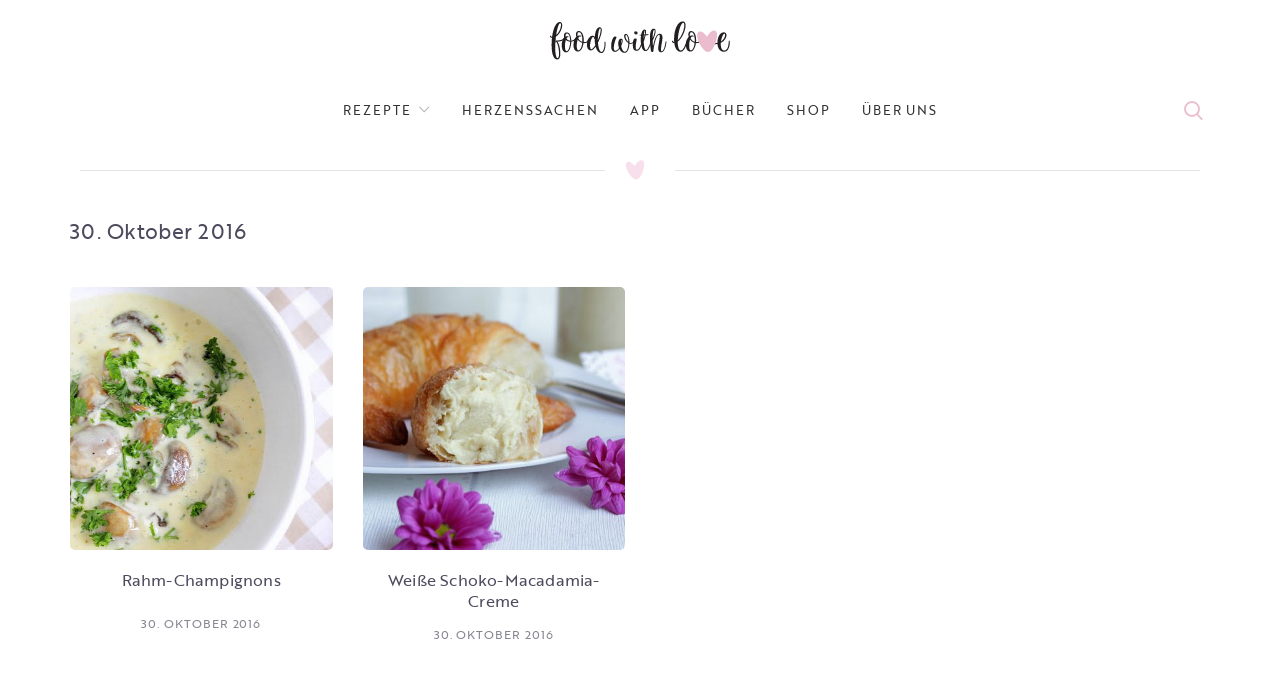

--- FILE ---
content_type: text/css
request_url: https://www.foodwithlove.de/wp-content/uploads/elementor/css/post-48277.css?ver=1752526469
body_size: 1771
content:
.elementor-kit-48277{--e-global-color-primary:#EBBCCE;--e-global-color-secondary:#54595F;--e-global-color-text:#7A7A7A;--e-global-color-accent:#EBBCCE;--e-global-color-6457b43:#878791;--e-global-typography-primary-font-family:"brother-1816";--e-global-typography-primary-font-weight:600;--e-global-typography-secondary-font-family:"brother-1816";--e-global-typography-secondary-font-weight:400;--e-global-typography-text-font-family:"brother-1816";--e-global-typography-text-font-weight:300;--e-global-typography-accent-font-family:"brother-1816";--e-global-typography-accent-font-weight:500;font-family:"brother-1816", Sans-serif;}.elementor-kit-48277 e-page-transition{background-color:#FFBC7D;}.elementor-kit-48277 a{font-family:"brother-1816", Sans-serif;}.elementor-kit-48277 h1{font-family:"brother-1816", Sans-serif;}.elementor-kit-48277 h2{font-family:"brother-1816", Sans-serif;}.elementor-kit-48277 h3{font-family:"brother-1816", Sans-serif;}.elementor-kit-48277 h4{font-family:"brother-1816", Sans-serif;}.elementor-kit-48277 h5{font-family:"brother-1816", Sans-serif;}.elementor-kit-48277 h6{font-family:"brother-1816", Sans-serif;}.elementor-section.elementor-section-boxed > .elementor-container{max-width:1140px;}.e-con{--container-max-width:1140px;}.elementor-widget:not(:last-child){margin-block-end:20px;}.elementor-element{--widgets-spacing:20px 20px;--widgets-spacing-row:20px;--widgets-spacing-column:20px;}{}h1.entry-title{display:var(--page-title-display);}@media(max-width:1160px){.elementor-section.elementor-section-boxed > .elementor-container{max-width:1024px;}.e-con{--container-max-width:1024px;}}@media(max-width:767px){.elementor-section.elementor-section-boxed > .elementor-container{max-width:767px;}.e-con{--container-max-width:767px;}}

--- FILE ---
content_type: text/css
request_url: https://www.foodwithlove.de/wp-content/uploads/elementor/css/post-48374.css?ver=1763664636
body_size: 8913
content:
.elementor-48374 .elementor-element.elementor-element-917709f{padding:0px 0px 50px 0px;}.elementor-48374 .elementor-element.elementor-element-71578bc3 > .elementor-element-populated{padding:0px 0px 0px 0px;}.elementor-widget-theme-archive-title .elementor-heading-title{font-family:var( --e-global-typography-primary-font-family ), Sans-serif;font-weight:var( --e-global-typography-primary-font-weight );color:var( --e-global-color-primary );}.elementor-48374 .elementor-element.elementor-element-396bfaf1 > .elementor-widget-container{margin:0px 0px 20px 0px;}.elementor-48374 .elementor-element.elementor-element-396bfaf1{text-align:left;}.elementor-48374 .elementor-element.elementor-element-396bfaf1 .elementor-heading-title{font-family:"brother-1816", Sans-serif;font-size:21px;font-weight:600;line-height:32px;letter-spacing:0.28px;color:#1F1D33CC;}.elementor-widget-posts .elementor-button{background-color:var( --e-global-color-accent );font-family:var( --e-global-typography-accent-font-family ), Sans-serif;font-weight:var( --e-global-typography-accent-font-weight );}.elementor-widget-posts .elementor-post__title, .elementor-widget-posts .elementor-post__title a{color:var( --e-global-color-secondary );font-family:var( --e-global-typography-primary-font-family ), Sans-serif;font-weight:var( --e-global-typography-primary-font-weight );}.elementor-widget-posts .elementor-post__meta-data{font-family:var( --e-global-typography-secondary-font-family ), Sans-serif;font-weight:var( --e-global-typography-secondary-font-weight );}.elementor-widget-posts .elementor-post__excerpt p{font-family:var( --e-global-typography-text-font-family ), Sans-serif;font-weight:var( --e-global-typography-text-font-weight );}.elementor-widget-posts .elementor-post__read-more{color:var( --e-global-color-accent );}.elementor-widget-posts a.elementor-post__read-more{font-family:var( --e-global-typography-accent-font-family ), Sans-serif;font-weight:var( --e-global-typography-accent-font-weight );}.elementor-widget-posts .elementor-post__card .elementor-post__badge{background-color:var( --e-global-color-accent );font-family:var( --e-global-typography-accent-font-family ), Sans-serif;font-weight:var( --e-global-typography-accent-font-weight );}.elementor-widget-posts .elementor-pagination{font-family:var( --e-global-typography-secondary-font-family ), Sans-serif;font-weight:var( --e-global-typography-secondary-font-weight );}.elementor-widget-posts .e-load-more-message{font-family:var( --e-global-typography-secondary-font-family ), Sans-serif;font-weight:var( --e-global-typography-secondary-font-weight );}.elementor-48374 .elementor-element.elementor-element-48d54a5{--grid-row-gap:50px;--grid-column-gap:30px;}.elementor-48374 .elementor-element.elementor-element-48d54a5 > .elementor-widget-container{margin:0px 0px 0px 0px;}.elementor-48374 .elementor-element.elementor-element-48d54a5 .elementor-posts-container .elementor-post__thumbnail{padding-bottom:calc( 1 * 100% );}.elementor-48374 .elementor-element.elementor-element-48d54a5:after{content:"1";}.elementor-48374 .elementor-element.elementor-element-48d54a5 .elementor-post__thumbnail__link{width:100%;}.elementor-48374 .elementor-element.elementor-element-48d54a5 .elementor-post__meta-data span + span:before{content:"///";}.elementor-48374 .elementor-element.elementor-element-48d54a5 .elementor-post__thumbnail{border-radius:5px 5px 5px 5px;}.elementor-48374 .elementor-element.elementor-element-48d54a5.elementor-posts--thumbnail-left .elementor-post__thumbnail__link{margin-right:20px;}.elementor-48374 .elementor-element.elementor-element-48d54a5.elementor-posts--thumbnail-right .elementor-post__thumbnail__link{margin-left:20px;}.elementor-48374 .elementor-element.elementor-element-48d54a5.elementor-posts--thumbnail-top .elementor-post__thumbnail__link{margin-bottom:20px;}.elementor-48374 .elementor-element.elementor-element-48d54a5 .elementor-post__thumbnail img{filter:brightness( 100% ) contrast( 100% ) saturate( 100% ) blur( 0px ) hue-rotate( 0deg );}.elementor-48374 .elementor-element.elementor-element-48d54a5 .elementor-post__title, .elementor-48374 .elementor-element.elementor-element-48d54a5 .elementor-post__title a{color:#1F1D33CC;font-family:"brother-1816", Sans-serif;font-size:16px;font-weight:400;line-height:21px;letter-spacing:0.2px;}.elementor-48374 .elementor-element.elementor-element-48d54a5 .elementor-post__title{margin-bottom:12px;}.elementor-48374 .elementor-element.elementor-element-48d54a5 .elementor-post__meta-data{color:#878791;font-family:"brother-1816", Sans-serif;font-size:12px;font-weight:400;text-transform:uppercase;line-height:21px;letter-spacing:0.95px;margin-bottom:12px;}.elementor-48374 .elementor-element.elementor-element-48d54a5 .elementor-pagination{text-align:center;font-family:"brother-1816", Sans-serif;font-weight:400;margin-top:19px;}.elementor-48374 .elementor-element.elementor-element-48d54a5 .elementor-pagination .page-numbers:not(.dots){color:#EBBCCE;}.elementor-48374 .elementor-element.elementor-element-48d54a5 .elementor-pagination a.page-numbers:hover{color:#FFFFFF;}.elementor-48374 .elementor-element.elementor-element-48d54a5 .elementor-pagination .page-numbers.current{color:#FFFFFF;}body:not(.rtl) .elementor-48374 .elementor-element.elementor-element-48d54a5 .elementor-pagination .page-numbers:not(:first-child){margin-left:calc( 25px/2 );}body:not(.rtl) .elementor-48374 .elementor-element.elementor-element-48d54a5 .elementor-pagination .page-numbers:not(:last-child){margin-right:calc( 25px/2 );}body.rtl .elementor-48374 .elementor-element.elementor-element-48d54a5 .elementor-pagination .page-numbers:not(:first-child){margin-right:calc( 25px/2 );}body.rtl .elementor-48374 .elementor-element.elementor-element-48d54a5 .elementor-pagination .page-numbers:not(:last-child){margin-left:calc( 25px/2 );}@media(max-width:1160px){.elementor-48374 .elementor-element.elementor-element-917709f{padding:0px 15px 0px 15px;}.elementor-48374 .elementor-element.elementor-element-48d54a5 .elementor-pagination{letter-spacing:-1.2px;margin-top:0px;}body:not(.rtl) .elementor-48374 .elementor-element.elementor-element-48d54a5 .elementor-pagination .page-numbers:not(:first-child){margin-left:calc( 16px/2 );}body:not(.rtl) .elementor-48374 .elementor-element.elementor-element-48d54a5 .elementor-pagination .page-numbers:not(:last-child){margin-right:calc( 16px/2 );}body.rtl .elementor-48374 .elementor-element.elementor-element-48d54a5 .elementor-pagination .page-numbers:not(:first-child){margin-right:calc( 16px/2 );}body.rtl .elementor-48374 .elementor-element.elementor-element-48d54a5 .elementor-pagination .page-numbers:not(:last-child){margin-left:calc( 16px/2 );}}@media(max-width:767px){.elementor-48374 .elementor-element.elementor-element-917709f{margin:0px 0px 50px 0px;padding:0px 15px 0px 15px;}.elementor-48374 .elementor-element.elementor-element-48d54a5 .elementor-posts-container .elementor-post__thumbnail{padding-bottom:calc( 1 * 100% );}.elementor-48374 .elementor-element.elementor-element-48d54a5:after{content:"1";}.elementor-48374 .elementor-element.elementor-element-48d54a5 .elementor-post__thumbnail__link{width:100%;}body:not(.rtl) .elementor-48374 .elementor-element.elementor-element-48d54a5 .elementor-pagination .page-numbers:not(:first-child){margin-left:calc( 5px/2 );}body:not(.rtl) .elementor-48374 .elementor-element.elementor-element-48d54a5 .elementor-pagination .page-numbers:not(:last-child){margin-right:calc( 5px/2 );}body.rtl .elementor-48374 .elementor-element.elementor-element-48d54a5 .elementor-pagination .page-numbers:not(:first-child){margin-right:calc( 5px/2 );}body.rtl .elementor-48374 .elementor-element.elementor-element-48d54a5 .elementor-pagination .page-numbers:not(:last-child){margin-left:calc( 5px/2 );}.elementor-48374 .elementor-element.elementor-element-48d54a5 .elementor-pagination{margin-top:0px;}}/* Start custom CSS for posts, class: .elementor-element-48d54a5 */.elementor-48374 .elementor-element.elementor-element-48d54a5  .elementor-pagination .page-numbers:not(.dots) {
    padding: 7px 15px;
    border: 2px solid #ebbcce;
    border-radius: 4px;
}


.elementor-48374 .elementor-element.elementor-element-48d54a5  .elementor-pagination .page-numbers.current {
    color: #FFFFFF;
    background: #EBBCCE;
}

.elementor-48374 .elementor-element.elementor-element-48d54a5  .elementor-pagination a.page-numbers:hover {
    color: #FFFFFF;
        background: #EBBCCE;
}



.elementor-posts--thumbnail-top .elementor-post__text {
    width: 100%;
    display: grid;
}
.elementor-48374 .elementor-element.elementor-element-48d54a5 .elementor-post__title{
    order: 1;
}

.elementor-48374 .elementor-element.elementor-element-48d54a5 .elementor-post__meta-data{
    order: 3;
}

.elementor-posts .elementor-post__excerpt {
    order: 2;
}/* End custom CSS */